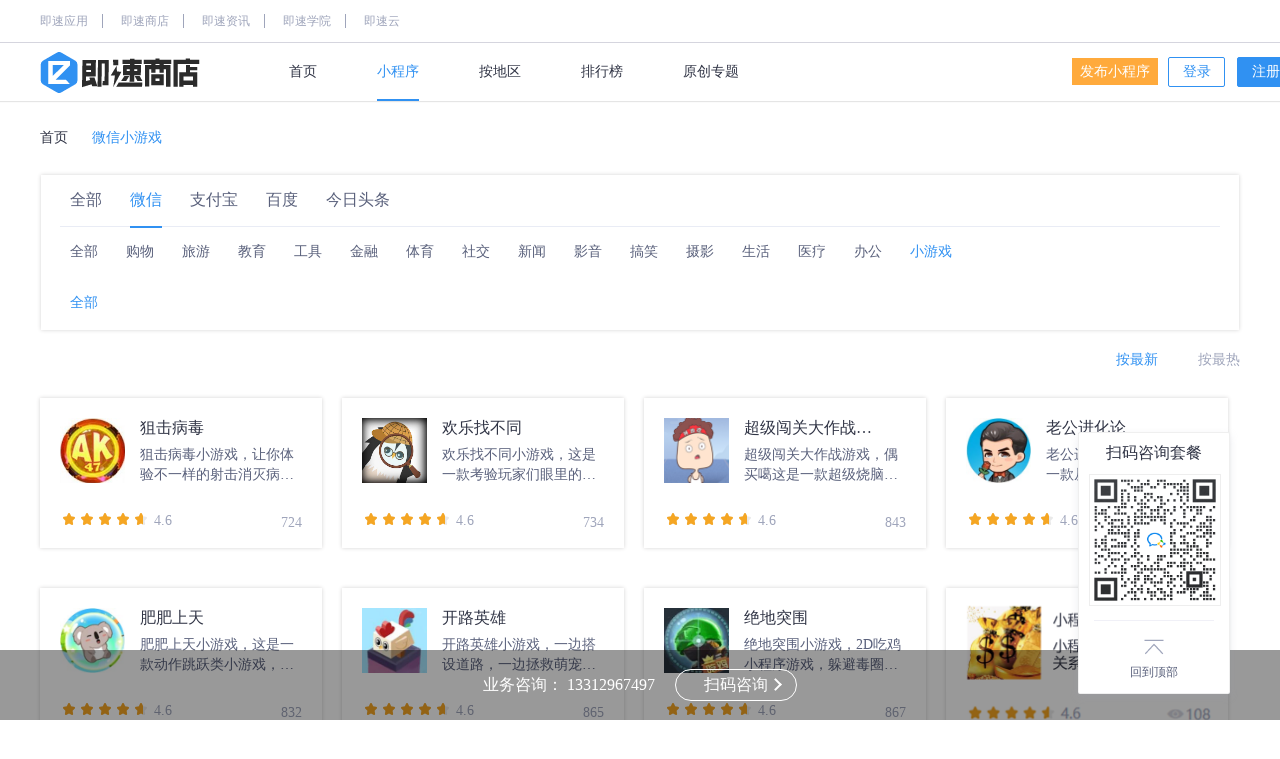

--- FILE ---
content_type: text/html; charset=UTF-8
request_url: http://shop.jisuapp.cn/game/index4.html
body_size: 16954
content:
<!DOCTYPE html>
<html>
<head>
  <title>小游戏小程序-全部小程序二维码大全-即速商店 - 第4页</title>
  <meta name="description" content="即速商店小游戏小程序频道，提供全新、热门、实用的小游戏类小程序，提供全部小程序信息及二维码。"/>
  <meta name="keywords" content="小游戏小程序, 小游戏小程序商店, 小游戏小程序平台, 小游戏小程序应用, 小游戏微信小程序应用, 小游戏小程序市场, 小游戏小程序市场, 小游戏小程序应用在哪里？"/>
  <meta name="Robots" contect="all" />
  <meta name="applicable-device" content="pc" />
  <meta http-equiv="Cache-Control" content="no-transform"/>
  <meta http-equiv="Cache-Control" content="no-siteapp"/>
  <meta http-equiv="Content-Type" content="text/html; charset=utf-8"/>
  <meta name="mobile-agent" content="format=xhtml; url=http://m.shop.jisuapp.cn/game/"/>
  <meta name="mobile-agent" content="format=html5; url=http://m.shop.jisuapp.cn/game/"/>
  <meta name="mobile-agent" content="format=wml; url=http://m.shop.jisuapp.cn/game/"/>
  <link rel="alternate" media="only screen and (max-width: 640px)" href="http://m.shop.jisuapp.cn/game/"/>
  <link rel="canonical" href="http://shop.jisuapp.cn/game/" />
  <link rel="stylesheet" type="text/css" href="/matrix_frontend/static/shop/css/iconmoon.css?version=10020">
  <link rel="stylesheet" type="text/css" href="https://cdn.jisuapp.cn/matrix_static/shop/css/app_category.css?version=10020">
  <script src="https://cdn.jisuapp.cn/matrix_static/shop/js/jquery.min.js?version=10020"></script>
  <script>
var _hmt = _hmt || [];
(function() {
  var hm = document.createElement("script");
  hm.src = "https://hm.baidu.com/hm.js?fd633fa34c10f12cb915a4a426032629";
  var s = document.getElementsByTagName("script")[0]; 
  s.parentNode.insertBefore(hm, s);
})();
</script>


<script>
(function(){
    var bp = document.createElement('script');
    var curProtocol = window.location.protocol.split(':')[0];
    if (curProtocol === 'https'){
    bp.src = 'https://zz.bdstatic.com/linksubmit/push.js';
  }
  else{
    bp.src = 'http://push.zhanzhang.baidu.com/push.js';
  }
  var s = document.getElementsByTagName("script")[0];
  s.parentNode.insertBefore(bp, s);
})();
</script>






</head>

<body isCate="1">

  <link rel="stylesheet" href="/matrix_frontend/static/shop/css/iconmoon.css?version=10020"/>
<link rel="stylesheet" href="https://cdn.jisuapp.cn/matrix_static/shop/css/nav.css?version=10020"/>
<script src="https://cdn.jisuapp.cn/matrix_static/common/js/cookie.js?version=10020"></script>
<div class="navigator-area" id="navigator-area">
  <div class="navigator-wrap">
    <div class="nav-matrix">
      <div class="nav-matrix-con">
        <a href="http://www.jisuapp.cn" target="_blank">即速应用</a>
        <a href="http://shop.jisuapp.cn" target="_blank">即速商店</a>
        <a href="http://zixun.jisuapp.cn" target="_blank">即速资讯</a>
        <a href="http://school.jisuapp.cn" target="_blank">即速学院</a>
        <a href="http://open.jisuapp.cn" target="_blank">即速云</a>
      </div>
    </div>
    <div class="navigator">
        <div class="navigator-logo">
            <div class="navigator-shoplogo"></div>
        </div>
        <div class="navigator-menus" id="navigator-menus">
          <div class="menus-wrap">
            <a href="http://shop.jisuapp.cn">首页</a>
            <a href="http://shop.jisuapp.cn/genre/" id="menu-item-cate">小程序</a>
            <a href="http://shop.jisuapp.cn/china/">按地区</a>
            <a href="http://shop.jisuapp.cn/ranking/">排行榜</a>
            <a href="http://shop.jisuapp.cn/pecial/">原创专题</a>
          </div>
        </div>
          <div class="navigator-login-register">
            <a href="/publish/" target="_blank" rel="nofollow">发布小程序</a>
                        <p class="login-span-wrap">
              <a class="nav-login-btn login-btn" href="http://www.jisuapp.cn/index.php?r=login/Ulogin" rel="nofollow">登录</a>
              <a class="nav-register-btn register-btn" href="http://www.jisuapp.cn/index.php?r=login/Ulogin&reg=1" rel="nofollow">注册</a>
            </p>
                    </div>
    </div>
  </div>
</div>
<script src="https://cdn.jisuapp.cn/matrix_static/shop/js/jquery.min.js"></script>
<script src="https://cdn.jisuapp.cn/matrix_static/shop/js/nav.js?version=10020"></script>
  <div class="container">
    <div class="index-area">
      <a href="http://shop.jisuapp.cn" class="index-item first">首页</a><span class="icon-arrow-left"></span><h1 class="index-item active"><a href="http://shop.jisuapp.cn/game/">微信小游戏</a></h1>
    </div>
    <div class="g-nav">
      <div class="category-list">
        <div class="c-wrap">
                    <h2 class=""><a href="http://shop.jisuapp.cn/genre/">全部</a></h2>
                    <h2 class="active"><a href="http://shop.jisuapp.cn/wechat/">微信</a></h2>
                    <h2 class=""><a href="http://shop.jisuapp.cn/alipay/">支付宝</a></h2>
                    <h2 class=""><a href="http://shop.jisuapp.cn/baidu/">百度</a></h2>
                    <h2 class=""><a href="http://shop.jisuapp.cn/toutiao/">今日头条</a></h2>
          
        </div>
                <div class="c-wrap">
                      <h2 class=""><a href="http://shop.jisuapp.cn/wechat/">全部</a></h2>
                      <h2 class=""><a href="http://shop.jisuapp.cn/mall/">购物</a></h2>
                      <h2 class=""><a href="http://shop.jisuapp.cn/tourism/">旅游</a></h2>
                      <h2 class=""><a href="http://shop.jisuapp.cn/education/">教育</a></h2>
                      <h2 class=""><a href="http://shop.jisuapp.cn/tool/">工具</a></h2>
                      <h2 class=""><a href="http://shop.jisuapp.cn/finance/">金融</a></h2>
                      <h2 class=""><a href="http://shop.jisuapp.cn/motion/">体育</a></h2>
                      <h2 class=""><a href="http://shop.jisuapp.cn/entertainment/">社交</a></h2>
                      <h2 class=""><a href="http://shop.jisuapp.cn/infoapp/">新闻</a></h2>
                      <h2 class=""><a href="http://shop.jisuapp.cn/movie/">影音</a></h2>
                      <h2 class=""><a href="http://shop.jisuapp.cn/gaoxiao/">搞笑</a></h2>
                      <h2 class=""><a href="http://shop.jisuapp.cn/photography/">摄影</a></h2>
                      <h2 class=""><a href="http://shop.jisuapp.cn/life/">生活</a></h2>
                      <h2 class=""><a href="http://shop.jisuapp.cn/health/">医疗</a></h2>
                      <h2 class=""><a href="http://shop.jisuapp.cn/commerce/">办公</a></h2>
                      <h2 class="active"><a href="http://shop.jisuapp.cn/game/">小游戏</a></h2>
          
        </div>
                        <div class="c-wrap">
                    <h2 class="active"><a href="http://shop.jisuapp.cn/game/">全部</a></h2>
          
        </div>
              </div>
    </div>
    <div class="sort">
      <ul>
        <li class="active"><a href="/game/" rel="nofollow">按最新</a></li>
        <li class=""><a href="/game/hot/" rel="nofollow">按最热</a></li>
      </ul>
    </div>
    <div class="g-main">
      <ul class="section-cnt">
                        <li><a href="http://shop.jisuapp.cn/program/576331.html" title="狙击病毒" target="_blank">
          <img src="https://img.zhichiwangluo.com/15541927705ca31982b2063.jpg" alt="狙击病毒" />
          <div class="item-txt">
            <p class="item-name">狙击病毒</p>
            <p class="item-description">狙击病毒小游戏，让你体验不一样的射击消灭病毒小游戏。喜欢玩射击类小游戏的玩家们一定不要错过这款小游戏哦，游戏画面流畅没有烦人的广告插入，只要进入小游戏就可以开始体验射击带来的乐趣了，通过不断射击消灭掉落下来的病毒获得金币奖励，同时还要注意病毒的入侵，如果病毒入侵感染到了你的战机那么游戏就直接失败了哦，同时在闯关过程中还有其他玩家的加入，你要消灭它才行，这样你就可以顺利通关了，用获得的金币来升级战机或者是购买厉害的战机吧！<br/>狙击病毒小游戏介绍：<br/>1、没有时间限制没有地点限制就可以玩的狙击病毒小游戏；<br/>2、每天登陆游戏你还可以获得金币奖励，购买更多更厉害的战机；<br/>3、邀请好友加入到游戏中你也可以获得战机奖励哟，不要错过；<br/>4、闯关模式越到后面的关卡难度就越大，喜欢玩射击类游戏的玩家们不要错过。</p>
          </div></a>
          <div class="item-bottom">
            <div class="atar-show-index">
              <p class="score-area" data-value="4.6"></p>
            </div>
            <span class="score-num">4.6</span>
            <div class="view-area"><span class="icon-eye"></span>724</div>
          </div>
        </li>
                                <li><a href="http://shop.jisuapp.cn/program/576330.html" title="欢乐找不同" target="_blank">
          <img src="https://img.zhichiwangluo.com/15541927705ca31982b0510.jpg" alt="欢乐找不同" />
          <div class="item-txt">
            <p class="item-name">欢乐找不同</p>
            <p class="item-description">欢乐找不同小游戏，这是一款考验玩家们眼里的小游戏，两幅画中分别有五处不同的地方，需要你在限定的时间里找到这五个不同点才能顺利进入到下一关哦，每通过一关都可以获得奖励的星星，凑齐15颗星星就可以开启宝箱哦，同时每次开启一关都需要5克能量，当你能量不够的时候可以通过分享游戏获得能量继续玩。这款小游戏用来打发无聊时间是个不错的选择哦，而且还可以考验你的眼力劲怎么样，能不能在最短的时间里找到不同，每一关都有三次出错机会哦，小伙伴们赶紧来体验下吧！<br/>欢乐找不同小游戏介绍：<br/>1、超好玩的找不同小游戏，两张图中有五处不同点需要你在最短的时间里找出来；<br/>2、将游戏分享给好友你还可以获得能量奖励哦，每通过一关就可以获得星星奖励；<br/>3、超多关卡等你来解锁，每一关有三次失误机会，使用放大镜还可以找到一处不同点哦。</p>
          </div></a>
          <div class="item-bottom">
            <div class="atar-show-index">
              <p class="score-area" data-value="4.6"></p>
            </div>
            <span class="score-num">4.6</span>
            <div class="view-area"><span class="icon-eye"></span>734</div>
          </div>
        </li>
                                <li><a href="http://shop.jisuapp.cn/program/576329.html" title="超级闯关大作战游戏" target="_blank">
          <img src="https://img.zhichiwangluo.com/15541927705ca31982ae808.png" alt="超级闯关大作战游戏" />
          <div class="item-txt">
            <p class="item-name">超级闯关大作战游戏</p>
            <p class="item-description">超级闯关大作战游戏，偶买噶这是一款超级烧脑的休闲益智小游戏，超多游戏模式让你来体验，真的有点折磨人哦，反正小编玩到第三关脑袋就有点不够用了，第一关是井盖歪了，要将井盖校正。第二关是水果不统一，只想要同一种水果。第三关是顺序有点乱，从小到大顺序排列起来。哈哈哈到了第三关脑袋瓜就有点乱了，而且每一关都有限定的时间哦，需要在规定的时间里完成才能成功进入到下一关哦，后面的那么多关卡肯定也是非常的变态，这个小游戏还是很好玩的，现在小编还想去虐下自己哈哈哈。<br/>超级闯关大作战游戏介绍：<br/>1、本游戏分为多个模式，玩家必须达到五颗星才可以进入到下一个模式；<br/>2、每个模式有15秒时间，玩家需要在规定时间内达到相应的分数获取相应的星星；<br/>3、每个模式有不同类型的加时间方式以获取更好的体验方式。<br/>超级闯关大作战游戏特点：<br/>一个游戏可以让你感受多个模式，不同关卡的玩法都不同，给你带来不一样的新鲜感，最重要的玩不腻哦，每一关都有指定的闯关时间，只有在这个时间里完成才能进入到下一关哦，小伙伴们还不赶紧来试试。</p>
          </div></a>
          <div class="item-bottom">
            <div class="atar-show-index">
              <p class="score-area" data-value="4.6"></p>
            </div>
            <span class="score-num">4.6</span>
            <div class="view-area"><span class="icon-eye"></span>843</div>
          </div>
        </li>
                                <li><a href="http://shop.jisuapp.cn/program/576328.html" title="老公进化论" target="_blank">
          <img src="https://img.zhichiwangluo.com/15541927705ca31982accdf.jpg" alt="老公进化论" />
          <div class="item-txt">
            <p class="item-name">老公进化论</p>
            <p class="item-description">老公进化论小游戏，这是一款从娃娃合成到老公的放置合成类小游戏。找老公要从娃娃找起，通过不断的合成中找到合适的老公，游戏玩法非常的简单哟，从娃娃开始，不断将同级别的角色继续拖拽合成，到更高级别的角色，再来解锁不同的老公角色，这个游戏中就是要小伙伴们不断合成哦，目前小编才解锁了一位老公，这个老公的名字叫伍亿烦，还有口头禅和身高星座介绍哦，就看你能解锁到多少个老公了。<br/>老公进化论小游戏介绍：<br/>1、放置合成先从娃娃抓起，养一个自己喜欢的老公；<br/>2、游戏玩法非常的新颖哦，不断的升级中解锁更多老公人物；<br/>3、人物角色等级越高获得的收益也就越高哦，你还可以培养老公成明星；<br/>4、喜欢玩放置合成类小游戏的玩家们，这款小游戏就不要错过哟。</p>
          </div></a>
          <div class="item-bottom">
            <div class="atar-show-index">
              <p class="score-area" data-value="4.6"></p>
            </div>
            <span class="score-num">4.6</span>
            <div class="view-area"><span class="icon-eye"></span>652</div>
          </div>
        </li>
                                <li><a href="http://shop.jisuapp.cn/program/576327.html" title="肥肥上天" target="_blank">
          <img src="https://img.zhichiwangluo.com/15541927705ca31982ab1ea.jpg" alt="肥肥上天" />
          <div class="item-txt">
            <p class="item-name">肥肥上天</p>
            <p class="item-description">肥肥上天小游戏，这是一款动作跳跃类小游戏，一只可爱的考拉小朋友想要上天，这时候玩家们需要帮助考拉哦。不断左右移动接住跳板来让它跳更高，左右移动的时候一定要注意不要移动幅度太大了，让考拉掉下去了，如果掉下去了游戏就结束了哦。小编玩了好几遍最高分数才获得400多分，掌握到的诀窍就是小幅度的左右移动，基本上可以点一下屏幕就可以，然后考拉就会向上跳动，小伙伴们喜欢玩这类动作冒险小游戏不要错过哟。<br/>肥肥上天小游戏介绍：<br/>1、超可爱的游戏角色，好听的背景游戏音乐让你在游戏中轻松解压；<br/>2、随时随地就可以感受到动作跳跃类游戏带来的乐趣，左右移动屏幕就可以让考拉跳起来；<br/>3、跳的越高越远获得的分数就越高哦，而且还有超多金币奖励不要错过；<br/>4、将游戏分享给好友一起来玩，看谁跳的更高吧，还能获得超多奖励。</p>
          </div></a>
          <div class="item-bottom">
            <div class="atar-show-index">
              <p class="score-area" data-value="4.6"></p>
            </div>
            <span class="score-num">4.6</span>
            <div class="view-area"><span class="icon-eye"></span>832</div>
          </div>
        </li>
                                <li><a href="http://shop.jisuapp.cn/program/576326.html" title="开路英雄" target="_blank">
          <img src="https://img.zhichiwangluo.com/15541927705ca31982a52ef.jpg" alt="开路英雄" />
          <div class="item-txt">
            <p class="item-name">开路英雄</p>
            <p class="item-description">开路英雄小游戏，一边搭设道路，一边拯救萌宠，全新搭木板微信小游戏等你来体验。玩法很简单哟，按住屏幕公路变长，松开屏幕公路落下，如果你在搭公路中道路太长了，这时候就会掉落悬崖，可以使用一个缩路炸弹来调整道路长度哦。不过使用这个道具之前需要你将小游戏分享给好友或者是分享到群里才能使用哦，这个小游戏还是需要一定的预判能力哦，越到后面难度就越大，还有不断移动的山顶，这时候一定要看准了再落下道路。<br/>开路英雄小游戏玩法介绍：<br/>1、如何过关：道路末端恰好落在山顶中间有额外得分；<br/>2、游戏结束：道路过长或过短，人物会摔下游戏结束；<br/>3、碎裂山峰：道路末端需要在碎裂山峰的中间才可以过关。<br/>开路英雄小游戏特点：<br/>随时随地就可以玩的小游戏，不需要辅助的操作，只要看准了将道路落到山顶上就可以过关，不同的路段还可以解锁通行的宠物哦，还可以开宝箱获得更多道具使用，喜欢玩这类小游戏的玩家们不要错过哦。</p>
          </div></a>
          <div class="item-bottom">
            <div class="atar-show-index">
              <p class="score-area" data-value="4.6"></p>
            </div>
            <span class="score-num">4.6</span>
            <div class="view-area"><span class="icon-eye"></span>865</div>
          </div>
        </li>
                                <li><a href="http://shop.jisuapp.cn/program/576325.html" title="绝地突围" target="_blank">
          <img src="https://img.zhichiwangluo.com/15541927705ca31982a377c.jpg" alt="绝地突围" />
          <div class="item-txt">
            <p class="item-name">绝地突围</p>
            <p class="item-description">绝地突围小游戏，2D吃鸡小程序游戏，躲避毒圈，击败敌人，你就是下一个吃鸡王者。喜欢玩吃鸡游戏的小伙伴们不要错过哦，玩法超新颖在2D模式中感受不一样的吃鸡乐趣，你还可以和好友一起组队吃鸡，也可以自己单人组队哦，左边控制方向，右边控制射击，玩法简单最重要的游戏中很容易搜寻到各种四倍镜、六倍镜还有AKM、M416等你来使用，看到敌人直接射击就行了，每天登陆游戏还可以获得奖励完成任务还可以获得更多奖励，小伙伴们不要错过哦。<br/>绝地突围小游戏机械介绍：<br/>排位军械：<br/>1、在排位军械中，普通武器（未带有名字前缀）会自动解锁，高级武器（名字带有前缀）需要消耗相应材料解锁；<br/>2、所有已解锁武器可以设置为“已装备”状态，在战场中玩家在拾取到武器只能设置一个外观。<br/>血战军械：<br/>1、在血战军械中，武器、时装、配件都增加了一部分战斗属性（在血战模式中生效的），同时玩家还可以通过强化进一步升级这些战斗属性，使角色在血战模式中更加强大；<br/>2、在血战军械中，武器、时装和配件都可以消耗相应材料指定解锁；<br/>3、玩家可以设置任意2把武器作为出生武器，在血战模式中出生或复活时将角色自动装备这2把武器；<br/>4、在血战模式中，玩家拾取到的任何武器，时装或配件，都将根据自己在血战军械中的队友强化等级赋予属性。</p>
          </div></a>
          <div class="item-bottom">
            <div class="atar-show-index">
              <p class="score-area" data-value="4.6"></p>
            </div>
            <span class="score-num">4.6</span>
            <div class="view-area"><span class="icon-eye"></span>867</div>
          </div>
        </li>
                                <li class="ad-category" data-ad="7"><a href="http://www.jisuapp.cn" target="_blank"><img src="https://img.zhichiwangluo.com/zcimgdir/album/file_5c45933eaa1bc.png" /></a></li>
                                <li><a href="http://shop.jisuapp.cn/program/576324.html" title="格斗学院" target="_blank">
          <img src="https://img.zhichiwangluo.com/15541927705ca31982a1c7d.jpg" alt="格斗学院" />
          <div class="item-txt">
            <p class="item-name">格斗学院</p>
            <p class="item-description">格斗学院小游戏，这是一款非常好玩的动作冒险类小游戏，精心筹划开发一百多天的格斗学院，应广大粉丝的热烈期待，终于和大家见面了，实时互动，真人匹配，一投一举之间体验到丰富的乐趣。游戏分为好友模式和匹配模式，这两种模式会带给你不一样的游戏体验，不过即速商店小编比较喜欢玩匹配模式哦，在这个模式中自由匹配到真实玩家进行对战，通过滑动屏幕来控制人物射击对方头部，射中头部就会让对方人物掉下去，一共有五局，赢了三局就获得胜利，整个游戏非常的简单，调整合适的角度就可以轻松命中对方哦。<br/>格斗学院小游戏介绍：<br/>1、随时随地就可以自由匹配玩家来进行对战，看谁射击的角度更准；<br/>2、你也可以邀请好友来pk，乐趣更多哦，随时随地就可以进行互动交流；<br/>3、超多好玩有趣的模式还等待着你来解锁，喜欢玩这类游戏的小伙伴们不要错过。</p>
          </div></a>
          <div class="item-bottom">
            <div class="atar-show-index">
              <p class="score-area" data-value="4.6"></p>
            </div>
            <span class="score-num">4.6</span>
            <div class="view-area"><span class="icon-eye"></span>725</div>
          </div>
        </li>
                                <li><a href="http://shop.jisuapp.cn/program/576323.html" title="坦克大战OL" target="_blank">
          <img src="https://img.zhichiwangluo.com/15541927705ca31982a0182.jpg" alt="坦克大战OL" />
          <div class="item-txt">
            <p class="item-name">坦克大战OL</p>
            <p class="item-description">坦克大战OL小游戏，这是一款还原世界大战的坦克对战射击的小游戏。绝对好玩，超级经典的坦克大战小游戏，玩家被投放至在基地上，可驾驭机架对战其他坦克车，全网联机对战，比赛晋级。超多关卡等你来解锁，玩法非常的简单哦，看到敌机直接射击秒杀，并且还有很敏捷的躲避敌机的射击，不要被敌机给射击到了，当你将所有敌机都消灭后就可以进入到下一关哦，同时游戏中还可以获得各种礼包和限量版的皮肤，喜欢玩射击类小游戏的伙伴们不要错过。<br/>坦克大战OL小游戏介绍：<br/>1、操作坦克不断射击敌方战机，在射击过程中还可以获得奖励；<br/>2、玩法很简单左右控制方向，右边控制射击，让你另个双手都忙起来；<br/>3、解锁更多的关卡，等你来体验不一样的射击乐趣，感受世界大战中的乐趣；<br/>4、每天登陆游戏还可以获得限量皮肤奖励，也可以将游戏分享给好友哦。</p>
          </div></a>
          <div class="item-bottom">
            <div class="atar-show-index">
              <p class="score-area" data-value="4.6"></p>
            </div>
            <span class="score-num">4.6</span>
            <div class="view-area"><span class="icon-eye"></span>855</div>
          </div>
        </li>
                                <li><a href="http://shop.jisuapp.cn/program/576322.html" title="哎呀三国" target="_blank">
          <img src="https://img.zhichiwangluo.com/15541927705ca319829e68a.jpg" alt="哎呀三国" />
          <div class="item-txt">
            <p class="item-name">哎呀三国</p>
            <p class="item-description">哎呀三国小游戏，这是一款模拟经营养成的三国题材放置类小游戏。三国名将反向穿越到现代，为你打工赚钱。游戏画面激萌搞笑，还加入了三国知识问答以及擂台对战等趣味游戏环节。通关不断点击三国人物获得金币收益，还可以用收益来解锁更多的城池，也可以玩诸葛亮问答小游戏，了解各类三国知识点，答对题目就可以获得金币奖励哦，同时还可以晋升你的三国人物。<br/>哎呀三国小游戏介绍：<br/>1、每天上线签到可以获得超多金币奖励，周一1千金币，周二50金币，周三20金币，周四开宝箱，周五100金币等；<br/>2、将游戏分享给微信好友或者是分享到群里面可以免费解锁三国人物，轻松帮你获得更多收益；<br/>3、超简单的放置合成小游戏，随时随地就可以感受三国游戏带来的乐趣，将游戏分享给好友你还可以获得奖励。<br/>诸葛亮答题玩法介绍：<br/>1、每次需要答4道题，答对越多奖励越高；<br/>2、每天有3次答题机会，另外可以分享答题卡包，邀请好友领取，最多可额外获得7次答题机会。</p>
          </div></a>
          <div class="item-bottom">
            <div class="atar-show-index">
              <p class="score-area" data-value="4.6"></p>
            </div>
            <span class="score-num">4.6</span>
            <div class="view-area"><span class="icon-eye"></span>780</div>
          </div>
        </li>
                                <li class="ad-category" data-ad="6"><a href="http://www.jisuapp.cn" target="_blank"><img src="https://img.zhichiwangluo.com/zcimgdir/album/file_5c4593351cb53.png" /></a></li>
                                <li><a href="http://shop.jisuapp.cn/program/576321.html" title="飞车逃亡" target="_blank">
          <img src="https://img.zhichiwangluo.com/15541927705ca319829cb94.jpg" alt="飞车逃亡" />
          <div class="item-txt">
            <p class="item-name">飞车逃亡</p>
            <p class="item-description">飞车逃亡小游戏，这是一款疯狂赛车躲避警车的赛车竞速类小游戏。玩家们需要灵活走位躲避敌方车辆，收集更多金币升级车辆，赛车王者就是你。玩法很简单只需滑动屏幕控制赛车方向，不断躲避敌方车辆获得分数，获得金币解锁更多车辆。每一局中有三次失误机会，当你三次失误机会用完后就游戏失败哦，在游戏中坚持的时间越久，让敌方赛车发生碰撞的机会越多这也获得的分数和金币也就更加多哦。<br/>飞车逃亡小游戏介绍：<br/>1、超简单，超刺激的飞车竞速小游戏，进入小游戏就可以带你体验哦；<br/>2、玩法超级简单用手指滑动屏幕就可以控制赛车前进的方向，灵活的躲避敌方车辆的追赶；<br/>3、还要借机会将敌方汽车给消灭掉哦，这样也就可以更好的获得金币奖励；<br/>4、用获得的金币可以为你的战车进行升级，提高防御能力，提高速度。</p>
          </div></a>
          <div class="item-bottom">
            <div class="atar-show-index">
              <p class="score-area" data-value="4.6"></p>
            </div>
            <span class="score-num">4.6</span>
            <div class="view-area"><span class="icon-eye"></span>875</div>
          </div>
        </li>
                                <li><a href="http://shop.jisuapp.cn/program/576320.html" title="疯狂甜品" target="_blank">
          <img src="https://img.zhichiwangluo.com/15541927705ca319829b0b3.jpg" alt="疯狂甜品" />
          <div class="item-txt">
            <p class="item-name">疯狂甜品</p>
            <p class="item-description">喜欢吃蛋糕吗？喜欢吃甜品吗？这款小游戏你一定要玩哦，这是一款通过经营甜品小店来合成各种好吃的甜品小游戏，玩家在游戏中要经营自己的甜品小店，合成出更佳美味可口的甜品，最终达成甜品大师的等级与心愿。<br/>疯狂甜品小游戏特点：<br/>1、甜美系的游戏画风，超简单的游戏玩法；<br/>2、购买不同等级的蛋糕进行合成为更高级的蛋糕；<br/>3、不断将合成的蛋糕放到货架中赚取更多的金币；<br/>4、每天上线游戏做任务领取金币和钻石可以完成心愿。<br/>疯狂甜品小游戏玩法介绍：<br/>1、如何合成：两个相同的蛋糕拖动到一起即可合成更高级的蛋糕；<br/>2、如何赚钱：把蛋糕拖动到货架上，一定时间后会自动出售给顾客赚取金币；<br/>3、餐桌满了怎么办：把低级蛋糕回收按钮就可以腾出空间，同时获得金币。</p>
          </div></a>
          <div class="item-bottom">
            <div class="atar-show-index">
              <p class="score-area" data-value="4.6"></p>
            </div>
            <span class="score-num">4.6</span>
            <div class="view-area"><span class="icon-eye"></span>732</div>
          </div>
        </li>
                                <li><a href="http://shop.jisuapp.cn/program/576319.html" title="绝地碰碰车" target="_blank">
          <img src="https://img.zhichiwangluo.com/15541927705ca319829967e.jpg" alt="绝地碰碰车" />
          <div class="item-txt">
            <p class="item-name">绝地碰碰车</p>
            <p class="item-description">绝地碰碰车小游戏，这是一款多人在线进行碰碰车对战的角色小游戏。看你能够否在擂台赛战到最后，赢得最终的总冠军胜利！你一定想象不到这款小游戏的玩法有多简单，打开小游戏你就可以领取到自己的碰碰车，然后就可以匹配玩家来开始玩了哦。<br/>绝地碰碰车小游戏特点：<br/>1、每一局开始都能匹配到10个玩家；<br/>2、不同的碰碰车皮肤拥有不同的技能特效；<br/>3、玩家需要用手指来控制碰碰车进行进攻和躲避其他玩家的进攻；<br/>4、将对手的碰碰车怼到边缘坠入海底你就成功击杀一名玩家；<br/>5、击杀的人数越多你获得的奖励就越多哦。<br/>绝地碰碰车小游戏活动：<br/>1、每天登陆游戏可以领取任务，完成任务可以活动金币；<br/>2、邀请好友玩这款小游戏可以帮助你解锁更多碰碰车皮肤；<br/>3、自由匹配玩家感受不一样的乐趣，说不定你就能成为冠军。</p>
          </div></a>
          <div class="item-bottom">
            <div class="atar-show-index">
              <p class="score-area" data-value="4.6"></p>
            </div>
            <span class="score-num">4.6</span>
            <div class="view-area"><span class="icon-eye"></span>768</div>
          </div>
        </li>
                                <li><a href="http://shop.jisuapp.cn/program/576318.html" title="富豪庄园" target="_blank">
          <img src="https://img.zhichiwangluo.com/15541927705ca3198297b30.jpg" alt="富豪庄园" />
          <div class="item-txt">
            <p class="item-name">富豪庄园</p>
            <p class="item-description">富豪庄园小游戏，这是一款超可爱超萌系的明星农场种植小游戏。你能经营出世界上盈利最高的农场吗？你想当一个大地主吗？这款小游戏你怎么可以错过，超新颖的玩法，种植出收益最高的蔬菜，还可以到好友家中去偷菜哦，边种菜偷菜还可以领取到现金红包，是不是非常的刺激。<br/>富豪庄园小游戏特点：<br/>1、开启第一块土地，种下一个蔬菜，使用钻石可以加速蔬菜的成熟；<br/>2、成熟后直接使用镰刀进行收割，通过收获的蔬菜来完成订单获得更多金币；<br/>3、你也可以到好友家中去偷菜，说不定还能偷到现金红包哦；<br/>4、将游戏分享给好友，就可以直接将红包里的钱进行提现了，超有意思。<br/>富豪庄园小游戏玩法特点：<br/>1、分享游戏到第一个微信群可以获得0.3元红包；<br/>2、好友等级达到13级即可获得4元现金红包；<br/>3、每邀请一名好友赚5元钱，好友达到6级既可以领取1元红包。</p>
          </div></a>
          <div class="item-bottom">
            <div class="atar-show-index">
              <p class="score-area" data-value="4.6"></p>
            </div>
            <span class="score-num">4.6</span>
            <div class="view-area"><span class="icon-eye"></span>1111</div>
          </div>
        </li>
                                <li><a href="http://shop.jisuapp.cn/program/576317.html" title="开心三连消" target="_blank">
          <img src="https://img.zhichiwangluo.com/15541927705ca31982960ae.jpg" alt="开心三连消" />
          <div class="item-txt">
            <p class="item-name">开心三连消</p>
            <p class="item-description">开心三连消小游戏，这是一款超人气的三连消除休闲类微信小游戏。宇宙超级无敌人气三连消游戏开心三连消。轻松滑动手指即可操作，玩法简单易上手，清新可爱的清新画面，Q萌可爱的甜品，老少皆宜的休闲消除小游戏。带给你不一样的消除乐趣哦，当你通过的关卡越多，到后面的难度就越大了挑战性更强。<br/>开心三连消小游戏特点：<br/>1、超甜美的游戏画面，以各种美食为消除对象；<br/>2、只要将三个以上相同的美食进行相连就可以消除；<br/>3、通过每一关需要消除的目标不同来进行完成闯关；<br/>4、每一关通过后还可以获得金币奖励。<br/>开心三连消小游戏玩法介绍：<br/>1、第一天登陆游戏可以获得金币；<br/>2、第二天登陆可以获得各种道具；<br/>3、第三天、第四天登陆可以获得金币；<br/>4、第五天可以获得各种道具，让你在游戏中轻松消除。</p>
          </div></a>
          <div class="item-bottom">
            <div class="atar-show-index">
              <p class="score-area" data-value="4.6"></p>
            </div>
            <span class="score-num">4.6</span>
            <div class="view-area"><span class="icon-eye"></span>783</div>
          </div>
        </li>
                                <li><a href="http://shop.jisuapp.cn/program/576316.html" title="同城游斗地主" target="_blank">
          <img src="https://img.zhichiwangluo.com/15541927705ca319829445a.jpg" alt="同城游斗地主" />
          <div class="item-txt">
            <p class="item-name">同城游斗地主</p>
            <p class="item-description">同城游斗地主小游戏，斗地主是如今是风靡全国的扑克牌游戏，同城游也重磅推出此款游戏，目前已是万人同时在线。该游戏由三个玩家进行，用一副牌(含大小王，共54张)。其中地主为一方，多取三张牌，其余两家为另一方，双方对战，第一个出完牌的一方获胜。<br/>同城游斗地主小游戏规则：<br/>1、发牌：一副牌54张，每人分17张，留3张作为底牌，叫牌后底牌加到地主手中。<br/>2、叫牌：发牌完毕后，由系统随机指定一玩家开始按出牌顺序轮流叫牌，每人只能叫一次，叫牌可叫“1分”、“2分”、“3分”或“不叫”，所叫的分数为“叫牌的底分”，底分越高赢的越多，输的也越多。<br/>3、叫完牌后，叫的分数最大的为地主，如果都选择不叫牌，则系统会自动让第一个指定的玩家叫1分。<br/>4、出牌：首先将三张底牌交给地主，底牌需向各玩家亮明。由地主开始出牌，然后按逆时针顺序依次出牌，轮到玩家跟牌时，玩家可按“不出”按钮表示不跟或选择一手牌点“出牌”按钮。<br/>5、直至某一方把牌出完就结束此局。</p>
          </div></a>
          <div class="item-bottom">
            <div class="atar-show-index">
              <p class="score-area" data-value="4.6"></p>
            </div>
            <span class="score-num">4.6</span>
            <div class="view-area"><span class="icon-eye"></span>771</div>
          </div>
        </li>
                                <li><a href="http://shop.jisuapp.cn/program/576315.html" title="我才是最胖的" target="_blank">
          <img src="https://img.zhichiwangluo.com/15541927705ca3198290fa6.jpg" alt="我才是最胖的" />
          <div class="item-txt">
            <p class="item-name">我才是最胖的</p>
            <p class="item-description">我才是最胖的小游戏，想要成为一个合格的吃货就不要错过，这是一场吃货之间的大乱斗小游戏。各种各样的美食在你眼前，你要以最快的速度去抢到，鸡腿、蛋糕、汉堡等，每一局都会自动匹配到6个玩家一起和你进行乱斗，就看谁吃的食物更多哦。<br/>我才是最胖的小游戏特点：<br/>1、不管你是不是吃货玩这个游戏就对了，百万真实玩家一起和你抢食物，成为最终吃货；<br/>2、你还可以创建房间邀请好友加入到游戏中来，pk谁吃的食物最多，吃到的体重最重；<br/>3、使用左手来控制移动的方向，右手来蓄力撞击其他玩家捡掉落的食物。<br/>七日签到活动：<br/>第一天100金币、第二天100金币、第三天100金币、第四天200金币、第五天200金币、第六天200金币、第七天一只烤鸡。<br/>我才是最胖的小游戏玩法：<br/>这款游戏的玩法非常的简单，属于横屏游戏所以需要你的双手来操控，左手控制摇杆来改变角色的方向，右边长按可以蓄力撞击其他玩家让它捡到的食物都变成你的，每一局游戏时间在2分钟左右哦，时间结束看谁的体重最重就是冠军了，获得的金币可以用来购买任务角色，不要错过哦。</p>
          </div></a>
          <div class="item-bottom">
            <div class="atar-show-index">
              <p class="score-area" data-value="4.6"></p>
            </div>
            <span class="score-num">4.6</span>
            <div class="view-area"><span class="icon-eye"></span>707</div>
          </div>
        </li>
                
      </ul>
          </div>
  </div>
    <div class="see-more">
    <div id="list-page" total_page="527" current_page="4" class="tpl-pagination">
            <a href="http://shop.jisuapp.cn/game/index3.html" idx="3">上一页</a>
                    <a href="http://shop.jisuapp.cn/game/" idx="1" class="">1</a>
                                    <a href="http://shop.jisuapp.cn/game/index2.html" idx="2" class="">2</a>
                    <a href="http://shop.jisuapp.cn/game/index3.html" idx="3" class="">3</a>
                    <a href="http://shop.jisuapp.cn/game/index4.html" idx="4" class="active">4</a>
                    <a href="http://shop.jisuapp.cn/game/index5.html" idx="5" class="">5</a>
                    <a href="http://shop.jisuapp.cn/game/index6.html" idx="6" class="">6</a>
          
              <span>...</span>      <a href="http://shop.jisuapp.cn/game/index527.html" class="">527</a>
                  <a href="http://shop.jisuapp.cn/game/index5.html" idx="5">下一页</a>
          </div>
  </div>
    <link rel="stylesheet" href="https://cdn.jisuapp.cn/matrix_static/shop/css/ad4.css?version=10020" />
<a class="ad-package" data-ad="26" href="http://www.jisuapp.cn" target="_blank"><img src="https://img.zhichiwangluo.com/zcimgdir/album/file_5dc284ec57849.png" /></a>
  <link rel="stylesheet" href="https://cdn.jisuapp.cn/matrix_static/shop/css/right.css?version=10020" />
<div class="right-area">
  <a href="/publish/" target="_blank" rel="nofollow">
    <i class="icon-edit icon-right"></i>
    <span>免费发布</span>
  </a>
  <a href="javascript:;" id="weixin-show" rel="nofollow">
    <i class="icon-qrcode icon-right"></i>
    <span>官方微信</span>
  </a>
  <a href="javascript:;" onclick="goWindowTop()" rel="nofollow">
    <i class="icon-go-top icon-right"></i>
    <span>回到顶部</span>
  </a>
  <div class="weixin-qrcode" id="weixin-qrcode">
    <img src="http://shop.jisuapp.cn/static/shop/images/shop-qrcode.png" alt="官方微信二维码" />
  </div>
</div>
<script src="https://cdn.jisuapp.cn/matrix_static/shop/js/right.js?version=10020"></script>


  <link rel="stylesheet" href="https://cdn.jisuapp.cn/matrix_static/shop/css/footer.css?version=10020" />
<div class="footer-area">
  <div class="footer-content">
    <div class="footer-nav">
      <a href="http://shop.jisuapp.cn/genre/" target="_blank">小程序</a>
      <span class="center-line"></span>
      <a href="http://shop.jisuapp.cn/wechat/" target="_blank">微信小程序</a>
      <span class="center-line"></span>
      <a href="http://shop.jisuapp.cn/baidu/" target="_blank">百度小程序</a>
      <span class="center-line"></span>
      <a href="http://shop.jisuapp.cn/alipay/" target="_blank">支付宝小程序</a>
      <span class="center-line"></span>
      <a href="http://shop.jisuapp.cn/toutiao/" target="_blank">今日头条小程序</a>
      <span class="center-line"></span>
      <a href="http://shop.jisuapp.cn" target="_blank">小程序商店</a>
      <span class="center-line"></span>
      <a href="/publish/" target="_blank" rel="nofollow">发布小程序</a>
      <span class="center-line"></span>
      <a class="exclusive-service">联系我们</a>
      <span class="center-line"></span>
      <a href="http://shop.jisuapp.cn/sitemap.xml" target="_blank">网站地图</a>
    </div>
        <div class="company-state">
      <span>深圳市咫尺网络科技开发有限公司&copy;2018</span>&ensp;<a href="http://www.miitbeian.gov.cn" target="_blank" rel="nofollow">粤ICP16110707号-4</a><img src="../../static/shop/images/ebsgovicon.png" class="ebsgovicon" alt="工商网监电子标识"/>
    </div>
  </div>
</div>
<!-- 微信专属客服弹窗 -->
<!-- 避免多次引用 -->
<style>
    .body-fixed {
        overflow: hidden;
        height: 100%;
    }

    .exclusive-customer-overlay {
        position: fixed;
        top: 0;
        right: 0;
        bottom: 0;
        left: 0;
        background-color: rgba(0, 0, 0, .5);
        z-index: 999999;
        display: none;
    }

    .exclusive-customer-wrap {
        width: 240px;
        position: absolute;
        left: 50%;
        top: 50%;
        margin-left: -120px;
        margin-top: -260px;
    }

    .exclusive-customer-wrap img {
        width: 240px;
        height: 240px;
        display: block;
    }

    .exclusive-customer-wrap p {
        background-color: #E4E7EC;
        height: 24px;
        top: 240px;
        width: 100%;
        text-align: center;
        line-height: 24px;
        font-size: 14px;
        color: #303445;
        box-sizing: content-box;
        padding: 0 0 10px 0;
    }
    .exclusive-customer-wrap p:first-of-type{
        padding: 10px 0 0 0;
    }
    .exclusive-customer-wrap .exclusive-customer-close {
        width: 28px;
        height: 28px;
        border: 1px solid #FFF;
        border-radius: 50%;
        color: #FFF;
        text-align: center;
        line-height: 28px;
        position: absolute;
        bottom: -50px;
        left: 50%;
        margin-left: -14px;
        cursor: pointer;
    }
    .exclusive-content{
        border-radius: 10px;
        overflow: hidden;
    }
</style>
<!-- 微信专属客服弹窗 -->
<div class="exclusive-customer-overlay" id="customer-overlay">
    <div class="exclusive-customer-wrap">
        <div class="exclusive-content">
            <img src="http://cdn.jisuapp.cn/zhichi_frontend/static/official/ji_su/images/wx-service.png" />
            <p>扫码添加专属客服即可随时咨询</p>
            <p>还可领取小程序推广攻略</p>
        </div>
        <div class="exclusive-customer-close">✕</div>
    </div>
</div>
<script type="text/javascript">
    function WxService() {
        this.oWx = null;
        this.oBody = null;
        this.oOverlay = null;
        this.oCustomerClose = null;
    }

    // 点击"专属客服"
    WxService.prototype.oWxClick = function () {
        oBody.classList.add('body-fixed');
        oOverlay.style.display = 'block';
        $.ajax({
            url: '/index.php?r=pc/Index/AddExclusiveCustomerRecord',
            type: 'get',
            data: {},
            dataType: 'json',
            success: function (data) {
            },
            error: function (data) {
            }
        })
    }

    // 点击弹窗下面的关闭圈圈
    WxService.prototype.oCustomerCloseClick = function () {
        oBody.classList.remove('body-fixed');
        oOverlay.style.display = 'none';
    }

    WxService.prototype.init = function () {
        var _this = this;
        oBody = document.querySelector('body');
        oOverlay = document.querySelector('.exclusive-customer-overlay');
        oCustomerClose = document.querySelector('.exclusive-customer-close');
        $(document).on('click', '.exclusive-service', function () {
            _this.oWxClick();
        })
        oCustomerClose.onclick = this.oCustomerCloseClick;
    }

    var wxService = new WxService();
    wxService.init();
</script>

  <script>
  (function(){
    var src = (document.location.protocol == "http:") ? "http://js.passport.qihucdn.com/11.0.1.js?b91bf3e03e63c54dfb96aee288343ef9":"https://jspassport.ssl.qhimg.com/11.0.1.js?b91bf3e03e63c54dfb96aee288343ef9";
    document.write('<script src="' + src + '" id="sozz"><\/script>');
  })();
  </script>
  <script src="https://cdn.jisuapp.cn/matrix_static/shop/js/app_category.js?version=10020"></script>
  <script src="https://cdn.jisuapp.cn/matrix_static/shop/js/ad_rate.js?version=10020"></script>
</body>
<!-- 立即咨询弹窗 -->
<style>
    .body-fixed {
        overflow: hidden;
        height: 100%;
    }

    .consultation-hotline-dialog {
        position: fixed;
        top: 0;
        right: 0;
        bottom: 0;
        left: 0;
        background-color: rgba(0, 0, 0, .5);
        z-index: 999999;
        display: none;
    }

    .dialog-wrap {
        width: 460px;
        height: 260px;
        background: rgba(255,255,255,1);
        position: absolute;
        left: 50%;
        top: 50%;
        transform: translate(-50%, -50%);
        background-image: url("https://cdn.jisuapp.cn/matrix_static/consultation/images/background.png");
        background-repeat: no-repeat;
        background-size: auto 121px;
        background-position: bottom;
        border-radius: 10px;
    }
    .dialog-content {
        display: flex;
        justify-content: space-around;
        padding: 28px 49px;
    }
    .dialog-content-left {
        display: flex;
        flex-direction: column;
        /* justify-content: space-between; */
        /* padding: 15px 0; */
    }
    .dialog-content-left-img {
        background-image: url(http://cdn.jisuapp.cn/zhichi_frontend/static/official/ji_su/images/nav/jisu_nav_logo.svg);
        background-repeat: no-repeat;
        background-size: auto 32px;
        background-position: center center;
        position: relative;
        overflow: hidden;
        cursor: pointer;
        width: 111px;
        height: 36px;
        margin-top: 5px;
    }
    .hotline-title {
        width:200px;
        height:34px;
        /* background:linear-gradient(270deg,rgba(59,151,255,0) 0%,rgba(10,110,255,1) 100%); */
        display: flex;
        align-items: center;
        margin-top: 52px;
    }
    .hotline-title-img {
        padding: 0 6px;
        display: flex;
    }
    .hotline-title img {
        width: 15px;
        height: 15px;
    }
    .hotline-content p {
        font-size: 23px;
        font-family: PingFangSC-Semibold,PingFang SC;
        font-weight: bold;
        color: rgba(48,52,69,1);
        margin-bottom: 14px;
        margin-top: 3px;
    }
    .hotline-title span {
        font-size: 16px;
        font-family: PingFangSC-Medium,PingFang SC;
        font-weight: 500;
        color:rgba(48,52,69,1);
        line-height: 41px;
    }
    .dialog-content-right-introduce {
        width: 152px;
        height: 52px;
        background: linear-gradient(156deg,rgba(59,151,255,1) 0%,rgba(10,110,255,1) 100%);
        box-shadow: 0px 2px 10px 0px rgba(21,19,74,0.27);
        border-radius: 0px 0px 10px 10px;
    }
    .dialog-content-right-introduce p {
        width: 152px;
        height: 38px;
        font-size: 12px;
        font-family: PingFangSC-Regular,PingFang SC;
        font-weight: 400;
        color: rgba(255,255,255,1);
        line-height: 21px;
        text-shadow: 0px 2px 10px rgba(21,19,74,0.27);
        padding: 7px 0px;
        text-align: center;
        margin: auto;
    }
    .dialog-content-right img {
        width: 152px;
        height: 152px;
        background: rgba(255,255,255,1);
        box-shadow: 0px 1px 5px 0px rgba(21,19,74,0.27);
        border-radius: 10px 10px 0 0;
    }
    .dialog-close {
        width: 13px;
        height: 13px;
        position: absolute;
        color: #9FA5BB;
        right: 20px;
        top: 10px;
        cursor: pointer;
        font-size: 20px;
    }
</style>
<div class="consultation-hotline-dialog">
    <div class="dialog-wrap">
        <div class="dialog-content">
            <div class="dialog-content-left">
                <div class="dialog-content-left-img"></div>
                <div class="hotline-content">
                    <div class="hotline-title">
                        <span>咨询热线</span>
                        <div class="hotline-title-img"><img src="https://cdn.jisuapp.cn/matrix_static/consultation/images/consultation_hotline.png" alt=""></div>
                    </div>
                    <p>13312967497</p>
                </div>
            </div>
            <div class="dialog-content-right">
                <img src="https://cdn.jisuapp.cn/matrix_static/consultation/images/qrcode_xf.png" class="consultation_qrcode" alt="">
                <div class="dialog-content-right-introduce">
                    <p>扫码添加业务即可随时咨询 还可领取小程序推广攻略</p>
                </div>
            </div>
            <div class="dialog-close">✕</div>
        </div>
    </div>
</div>
<script type="text/javascript">
    $('.consult_immediately').click(function() {
        $('.consultation-hotline-dialog').show();
    })
    $('.dialog-close').click(function() {
        $('.consultation-hotline-dialog').hide();
    })
    // 其他的客服码已失效，只有即速学院的还在用
    // // 不同的落地页不同的咨询二维码
    // $('.consultation_qrcode')[0].src = [
    //     'https://wework.qpic.cn/wwpic/923776_e3_0ukutROKl-4f_1593769606/0', // 即速商店
    //     'https://wework.qpic.cn/wwpic/903376_yCR0m56FR_C9weL_1593772155/0', // 即速问答
    //     'https://wework.qpic.cn/wwpic/222657_acIl7SuBRa2h3tG_1602229636/0', // 即速资讯
    //     'https://cdn.jisuapp.cn/matrix_static/consultation/images/qrcode_xf.png',                    // 即速学院
    // ][[
    //     'http://shop.jisuapp.cn', // 即速商店
    //     'http://ask.jisuapp.cn', // 即速问答
    //     'http://zixun.jisuapp.cn', // 即速资讯
    //     'http://school.jisuapp.cn', // 即速学院
    // ].indexOf(window.location.origin)];
</script>
<!-- 业务咨询底部 -->
<style>
    .consultation-bottom {
        width: 100%;
        height: 70px;
        background: rgba(0, 0, 0, 0.4);
        position: fixed;
        bottom: 0;
        z-index: 999999;
    }
    .consultation-bottom-content {
        display: flex;
        justify-content: center;
        height: 100%;
        align-items: center;
        font-size: 16px;
    }
    .bottom-content-button {
        width: 120px;
        text-align: center;
        line-height: 30px;
        height: 30px;
        color: #fff;
        border: 1px solid #fff;
        border-radius: 20px;
        cursor: pointer;
        margin-left: 20px;
    }
    .bottom-content-phone {
        color: #fff;
    }
    .bottom-content-button-arrow {
        position: relative;
        font-family: Arial,'微软雅黑','Microsoft Yahei';
    }
    .bottom-content-button-arrow::after{
        content: "";
        position: absolute;
        top: 4px;
        right: -12px;
        width: 7px;
        height: 7px;
        border-top: 2px solid #fff;
        border-right: 2px solid #fff;
        transform: rotate(45deg);
    }
</style>
<div class="consultation-bottom">
    <!-- 13312967497 -->
    <div class="consultation-bottom-content">
        <div class="bottom-content-phone">
            <span>业务咨询：</span>
            <span>13312967497</span>
        </div>
        <div class="bottom-content-button">
            <span class="bottom-content-button-arrow">
                扫码咨询
            </span>
        </div>
    </div>
</div>
<script type="text/javascript">
    $('.bottom-content-button').click(function() {
        $('.consultation-hotline-dialog').show();
    })
</script>
<!-- 业务咨询右侧弹窗 -->
<style>
    .consultation-right {
         width: 150px;
         height: 260px;
         background: rgba(255,255,255,1);
         /* box-shadow: 0px 2px 8px 0px rgba(0,0,0,0.07); */
         box-shadow: 0px 3px 8px 0px rgba(159,165,187,0.2);
         border-radius: 2px;
         border: 1px solid rgba(224,224,224,.5);
         position: fixed;
         right: 50px;
         top: 60%;
         z-index: 999999;
     }
     .consultation-right-title {
         text-align: center;
         margin: 10px;
     }
     .consultation-right-title img {
         width: 130px;
         height: 130px;
         border: 1px solid #eee;
     }
     .consultation-right-title p {
         margin: 10px 0;
     }
     .backToTopInner {
         width: 120px;
         height: 70px;
         box-sizing: border-box;
         padding-top: 16px;
         position: absolute;
         left: 50%;
         margin-left: -60px;
         border-top: 1px solid rgba(240, 240, 247, 1);
         cursor: pointer;
     }
 
     .backToTopInner div {
         width: 100%;
         text-align: center;
         font-size: 14px;
         font-family: MicrosoftYaHei;
         font-weight: 400;
         color: rgba(89, 96, 123, 1);
     }
 
     .backToTopInner:hover div {
         color: rgba(48, 145, 242, 1);
     }
 
     .toTopHover {
         display: none;
     }
 
     .backToTopInner:hover .toTopHoverNone {
         display: none;
     }
 
     .backToTopInner:hover .toTopHover {
         display: inline-block;
     }
 
     .backToTop-icon {
         width: 100%;
         text-align: center;
         margin-bottom: 3px;
     }
 
     .backToTop-icon img {
         width: 20px;
         height: 20px;
         font-size: 24px;
         color: rgba(159, 165, 187, 0.9);
     }

     .qrcode_img {
         cursor: pointer;
     }
 </style>
 <div class="consultation-right">
     <div class="consultation-right-title">
         <p>扫码咨询套餐</p>
         <div class="qrcode_img"><img class="consultation_qrcode" src="https://cdn.jisuapp.cn/matrix_static/consultation/images/qrcode_xf.png" alt=""></div>
     </div>
     <div class="backToTop">
         <div @click="smoothscroll" class="backToTopInner" id="back-top">
             <div class="backToTop-icon">
                 <img class="toTopHoverNone" src="https://cdn.jisuapp.cn/matrix_static/consultation/images/toTop.svg" alt="">
                 <img class="toTopHover" src="https://cdn.jisuapp.cn/matrix_static/consultation/images/toTopHover.svg" alt="">
             </div>
             <div style="font-size:12px;">回到顶部</div>
         </div>
     </div>
 </div>
 <script type="text/javascript">
    document.getElementById('back-top').onclick = function (){
        $("html,body").animate({scrollTop:0}, 500);
    }
    $('.qrcode_img').click(function() {
        $('.consultation-hotline-dialog').show();
    })
    // 其他的客服码已失效，只有即速学院的还在用
    // 不同的落地页不同的咨询二维码
    // $('.consultation_qrcode')[1].src = [
    //     'https://wework.qpic.cn/wwpic/923776_e3_0ukutROKl-4f_1593769606/0', // 即速商店
    //     'https://wework.qpic.cn/wwpic/903376_yCR0m56FR_C9weL_1593772155/0', // 即速问答
    //     'https://wework.qpic.cn/wwpic/222657_acIl7SuBRa2h3tG_1602229636/0', // 即速资讯
    //     'https://cdn.jisuapp.cn/matrix_static/consultation/images/qrcode_xf.png',                    // 即速学院
    // ][[
    //     `${window.location.protocol}//shop.jisuapp.cn`, // 即速商店
    //     `${window.location.protocol}//ask.jisuapp.cn`, // 即速问答
    //     `${window.location.protocol}//zixun.jisuapp.cn`, // 即速资讯
    //     `${window.location.protocol}//school.jisuapp.cn`, // 即速学院
    // ].indexOf(window.location.origin)];
 </script>

</html>


--- FILE ---
content_type: text/css
request_url: https://cdn.jisuapp.cn/matrix_static/shop/css/app_category.css?version=10020
body_size: 5437
content:
html,
body {
  height: 100%;
  width: 100%;
  background: #f5f7ff;
  margin: 0;
  padding: 0;
}
.clearfix:after { content:'\200B';display: block; clear:both;height:0; }
.clearfix {*zoom:1;}

/* ul清除默认样式 */
ul {
  list-style: none;
  margin: 0;
  padding: 0;
}

.container {
  /* overflow: hidden; */
  margin: 42px auto 50px;
  width: 1200px;
  min-height: 490px;
  position: relative;
}

/* 导航条 */
.index-area {
  height: 35px;
  line-height: 35px;
  padding: 20px 0;
  font-size: 14px;
}
.index-area .index-item {
  display: inline-block;
  padding: 0 12px;
  font-size: 14px;
  font-weight: normal;
  vertical-align: top;
}
.index-area .index-item:first-child {
  padding-left: 0;
}
.index-area > span{
  display: inline-block;
  color: #9FA5BB;
  line-height: 35px;
  vertical-align: top;
}
.index-area .index-item.active,
.index-area .index-item.active a {
  color: #3091F2;
}
/* END */

/* 介绍栏 */
.g-nav {
  width: 1198px;
  margin-left: auto;
  margin-right: auto;
  background: #fff;
  -webkit-box-shadow: 0px 0px 4px #d4d3d3;
  box-shadow: 0px 0px 4px #d4d3d3;
}

.g-nav .c-wrap:nth-of-type(1) {
  border-bottom: 1px solid #E9ECF5;
}

.g-nav .c-wrap {
  width: 1160px;
  height: 51px;
  margin: 0 auto;
  clear: both;
}

.g-nav .c-wrap:after {
  content: '';
  display: block;
  clear: both;
}

.g-nav .c-wrap:nth-of-type(1) h2 {
  font-size: 16px;
  padding-bottom: 15px;
  padding-top: 15px;
  margin-left: 10px;
  margin-right: 18px;
  font-weight: normal;
  float: left;
}

.g-nav .c-wrap:not(:nth-of-type(1)) {
  position: relative;
}

.g-nav .c-wrap:not(:nth-of-type(1)) h2 {
  font-size: 14px;
  font-weight: normal;
  padding-bottom: 15px;
  padding-top: 15px;
  margin-left: 10px;
  margin-right: 18px;
  float: left;
}

.g-nav .c-wrap a {
  color: rgb(89, 96, 123);

}

.g-nav .c-wrap:nth-of-type(1) h2.active {
  border-bottom: 2px solid #3091F2;
}

.g-nav h2.active a {
  color: #3091F2;
}

/* 最新/最热 */
.sort ul{
  float: right;
  display: flex;
  margin-top: 20px;
}
.sort li a {
  width: 43px;
  font-size: 14px;
  color: #9FA5BB;
  line-height: 17px;
}
.sort li:nth-of-type(1){
  padding-right: 20px;
  position: relative
}
.sort li:nth-of-type(1)::after{
  content: '|';
  position: absolute;
  right: 0;
  top: 3px;
  font-size: 1px;
  color: rgba(213,213,222,1);
}
.sort li:nth-of-type(2){
  padding-left: 20px
}
.sort .active a{
  color: #3091F2
}
/* END */
/* 内容栏 */


/* 内容栏上部内容 */
.g-main {
  width: 100%;
  float: left;
  margin-top: 30px;
}

.g-main .section-cnt {
  left: -10px;
  position: relative;
  display: -webkit-box;
  display: -ms-flexbox;
  display: flex;
  -ms-flex-wrap: wrap;
  flex-wrap: wrap;
}

.g-main .section-cnt > li {
  width: 282px;
  height: 150px;
  box-sizing: border-box;
  -webkit-box-shadow: 0px 0px 4px #d4d3d3;
  box-shadow: 0px 0px 4px #d4d3d3;
  -webkit-transition: all .2s linear;
  transition: all .2s linear;
  position: relative;
  margin: 0 10px 40px;
  background: #fff;
}
.g-main .section-cnt > li:nth-child(4n) {
  margin-right: 0;
}

.g-main .section-cnt > li:hover {
  -webkit-box-shadow: 0px 2px 12px rgba(0,0,0,0.15);
  box-shadow: 0px 2px 12px rgba(0,0,0,0.15);
  -webkit-transform: translateY(-10px);
  transform: translateY(-10px);
  z-index: 6;
}

.g-main .section-cnt > li img {
  padding: 20px 10px 20px 20px;
  width: 65px;
  height: 65px;
}

.g-main .section-cnt > li .item-txt {
  padding-top: 20px;
  padding-right: 24px;
  display: inline-block;
  float: right;
  width: 158px;
}

.g-main .section-cnt > li .item-name {
  padding-bottom: 6px;
  width: 130px;
  white-space: nowrap;
  text-overflow: ellipsis;
  overflow: hidden;
}

.g-main .section-cnt > li .item-description {
  display: -webkit-box;
  height: 40px;
  font-size: 14px;
  line-height: 20px;
  -webkit-line-clamp: 2;
  -webkit-box-orient: vertical;
  overflow: hidden;
  text-overflow: ellipsis;
  color: #59607B;
}

.g-main .section-cnt > li .item-bottom {
  padding: 6px 20px 10px;
  font-size: 14px;
  color: #9FA5BB;
}

.g-main .section-cnt > li .score-num {
  display: inline-block;
  vertical-align: bottom;
}

.g-main .section-cnt > li .view-area {
  float: right;
}

.g-main .section-cnt > li .icon-eye {
  font-size: 20px;
  vertical-align: sub;
  color: #D5D5DE;
}

.section-cnt .ad-category {
  padding: 0;
}

.ad-category img {
  width: 100% !important;
  height: 100% !important;
  padding: 0 !important;
}

.atar-show-index {
  background: url("../images/sstark2.png");
  width: 90px;
  height: 12px;
  position: relative;
  display: inline-block;
}
.atar-show-index .score-area {
  background: url("../images/sstars2.png");
  left: 0;
  height: 12px;
  width: 60px;
  display: block;
}
/* 评分 */
.score-area {
  display: inline-block;
  width: 140px;
  margin-bottom: 10px;
}

.score-area .score-num{
  color:#9FA5BB;
  font-size: 12px;
  margin-bottom: 15px;
}
/* end */

.see-more {
  box-sizing: border-box;
  width: 1200px;
  font-size: 12px;
  margin: 0 auto 80px;
  text-align: center;
  padding: 10px;
  color: #59607B;
  border-radius: 1px;
}

/* 内容栏下部内容 */

/* END */

/* 分页 */
.tpl-pagination {
  margin: 0 auto;
  text-align: center;
}

.tpl-pagination a.active,
.tpl-pagination a:hover {
  color: #FFF !important;
  background-color: #0087D1;
}

.tpl-pagination a {
  text-decoration: none;
  text-align: center;
  display: inline-block;
  margin: 0 3px;
  border: 1px solid #DDD;
  padding: 4px 15px;
  font-size: 15px;
  height: 30px;
  line-height: 30px;
  cursor: pointer;
  color: #333;
}
/* END */


--- FILE ---
content_type: text/css
request_url: https://cdn.jisuapp.cn/matrix_static/shop/css/ad4.css?version=10020
body_size: 35
content:
.ad-package {
  width: 100%;
  height: 156px;
  display: block;
}

.ad-package img {
  height: 100%;
  width: 100%;
}

.footer-area {
  margin-top: 0px !important;
}


--- FILE ---
content_type: text/css
request_url: https://cdn.jisuapp.cn/matrix_static/shop/css/right.css?version=10020
body_size: 1076
content:
.right-area {
  position: fixed;
  bottom: 50px;
  right: 50%;
  margin-right: -670px;
  width: 40px;
  background: #fff;
}

.right-area a {
  position: relative;
  display: inline-block;
  width: 40px;
  height: 40px;
  line-height: 40px;
  text-align: center;
  font-size: 20px;
  color: #3091F2;
}

.right-area a span {
  position: absolute;
  left: 0;
  top: 0;
  display: none;
  padding: 4px;
  box-sizing: border-box;
  width: 100%;
  height: 100%;
  font-size: 12px;
  line-height: 16px;
  letter-spacing: 1px;
  text-align: center;
  background: #3091f2;
  color: #fff;
}

.right-area .icon-go-top {
  position: relative;
  top: 3px;
  font-size: 26px;
}

.right-area a:hover span {
  display: block;
}

.right-area .weixin-qrcode {
  position: absolute;
  right: 60px;
  top: 10px;
  display: none;
  width: 100px;
  height: 100px;
  text-align: center;
  background: #fff;
}

.right-area .weixin-qrcode:after {
  position: absolute;
  right: -5px;
  top: 45px;
  width: 10px;
  height: 10px;
  content: "";
  transform: rotate(45deg);
  background: #fff;
}

.right-area .weixin-qrcode img {
  width: 100px;
  height: 100px;
}

--- FILE ---
content_type: text/css
request_url: https://cdn.jisuapp.cn/matrix_static/shop/css/footer.css?version=10020
body_size: 791
content:
.footer-area {
	margin-top: 100px;
	padding: 60px 0;
	/*min-height: 220px;*/
	text-align: center;
	background: rgba(47, 48, 52, 1);
	color: #fff;
	overflow: hidden;
	clear: both;
}
.footer-content {
	margin: 0 auto;
	width: 1200px;
}
.footer-area a{
	color: #fff;
}
.footer-area .footer-nav {
	font-size: 14px;
}
.footer-area a:hover {
	color: #3091f2;
}
.footer-nav .center-line{
	display: inline-block;
	margin: 0 20px;
	width: 2px;
	height: 14px;
	vertical-align: middle;
	background: #565759;
}
.footer-area .friend-link {
	text-align: left;
	font-size: 14px;
	line-height: 20px;
	margin-top: 30px;
}
.footer-area .friend-link a {
	display: inline-block;
	padding: 3px 10px;
	font-size: 12px;
}
.footer-area .company-state {
	margin-top: 30px;
	font-size: 12px;
}
.footer-area .company-state img{
	display: inline-block;
  margin-left: 5px;
  vertical-align: middle;
}


--- FILE ---
content_type: application/javascript
request_url: https://cdn.jisuapp.cn/matrix_static/shop/js/app_category.js?version=10020
body_size: 240
content:
// 星级评分start
$(document).ready(function () {
  var starScoreList = $('div[data-value]').attr('data-value');
  var starClassList = $('.score-area');
  for (var i = 0; i < starClassList.length; i++) {
      var sWidth = (Number(starClassList[i].dataset['value']) / 5).toFixed(2);
      starClassList[i].style['width'] = (90 * sWidth) + 'px';
  }
});
// 星级评分end


--- FILE ---
content_type: application/javascript
request_url: https://cdn.jisuapp.cn/matrix_static/shop/js/ad_rate.js?version=10020
body_size: 405
content:
(function() {
  var adList = document.querySelectorAll('[data-ad]');
  for (var i = 0, len = adList.length; i < len; i++) {
    adList[i].addEventListener('click', function(e) {
      adRate(this.getAttribute('data-ad'));
    })
  }
  /**
   * 统计广告位点击数据
   * @param {*广告ID} adId 
   */
  function adRate(adId) {
    $.ajax({
      url: 'http://shop.jisuapp.cn/shop/statistics/',
      type: 'get',
      dataType: 'json',
      data: {
        id: adId
      },
      success: function(data) {
      }
    })
  }
})();


--- FILE ---
content_type: image/svg+xml
request_url: https://cdn.jisuapp.cn/matrix_static/shop/images/mina-shop-logo.svg
body_size: 4891
content:
<svg id="即速商店_拷贝_3" data-name="即速商店 拷贝 3" xmlns="http://www.w3.org/2000/svg" width="2300" height="591" viewBox="0 0 2300 591">
  <metadata><?xpacket begin="﻿" id="W5M0MpCehiHzreSzNTczkc9d"?>
<x:xmpmeta xmlns:x="adobe:ns:meta/" x:xmptk="Adobe XMP Core 5.6-c138 79.159824, 2016/09/14-01:09:01        ">
   <rdf:RDF xmlns:rdf="http://www.w3.org/1999/02/22-rdf-syntax-ns#">
      <rdf:Description rdf:about=""/>
   </rdf:RDF>
</x:xmpmeta>
                                                                                                    
                                                                                                    
                                                                                                    
                                                                                                    
                                                                                                    
                                                                                                    
                                                                                                    
                                                                                                    
                                                                                                    
                                                                                                    
                                                                                                    
                                                                                                    
                                                                                                    
                                                                                                    
                                                                                                    
                                                                                                    
                                                                                                    
                                                                                                    
                                                                                                    
                                                                                                    
                           
<?xpacket end="w"?></metadata>
<defs>
    <style>
      .cls-1 {
        fill: #2b2b2b;
      }

      .cls-1, .cls-2 {
        fill-rule: evenodd;
      }

      .cls-2 {
        fill: #3091f2;
      }
    </style>
  </defs>
  <path id="矩形_3" data-name="矩形 3" class="cls-1" d="M814.746,450.143H889.01l40.16,124.905H855.849L846.9,548.581,709,590l1-69,0.076-2.136,5.7-320.493H909.508l-4.264,236.914H768l-1.145,66.863,58.538-14.859-10.645-37.146h0ZM995,249.552L989.26,584.334H932.772l6.817-385.963H1095.81l-6.45,364.6h-83.75l1.07-62.684h27.26l4.3-250.739H995ZM836.763,372.135l0.508-29.717H769.59l-0.509,29.717h67.682ZM771.18,249.552l-0.51,29.717h67.683l0.509-29.717H771.18Zm689.06,260.954h-65.15l1.5-93.795h-96.93l2.35-146.729h96.94l0.23-14.858h-107.5l0.99-61.292h107.5l0.24-14.858h65.15l-0.23,14.858H1569.3l-0.98,61.292H1464.34l-0.24,14.858h95.18l-2.36,146.729h-95.17l-1.51,93.795h0Zm-106.3-179.232-0.39,24.145h44.03l0.38-24.145h-44.02Zm109.18,0-0.39,24.145H1505l0.38-24.145h-42.26Zm117.02,169.945h-72.2l-38.49-70.578h71.32l39.37,70.578h0Zm-190.82-70.578-44.27,70.578h-73.08l46.92-70.578h70.43Zm-150.09,91.938h337.04l-0.96,59.9H1203.18m5.21-300.617-84.97,139.368h60.62l-24.75,168.709,117.03-220.055-63.83-7.335Zm-51.43-88.022h73.35l1.42,80.686h-73.35Zm930.7,61.411v329.31l-61.58-.545L2026,194h177c-4.19,0-8.54-.068-12.87-0.068l15.87,0.017V178h60v15.86c2.67-.042,6.19-0.1,10.9-0.168h121.26v61.557h-310.5Zm-487.66.167h-0.29L1600,194h168V178h59v16h170v61H1600v0.416ZM1983.24,270V583.764L1920,584.823V331H1678v0.248h-0.03v52.31l0.03-.021v23.118l-0.03-.043V582.035h-62.33V270h367.6Zm224.6-.464h57.84v28.79h104.93v48.3H2265.68v27.143h104.91V583.535H2309V557.128H2170.98v26.407h-61.59V373.768h98.45V269.536Zm-36.86,165.531v59.262H2309V435.067H2170.98Z" transform="translate(-106.58 -83)"/>
  <path id="矩形_4" data-name="矩形 4" class="cls-1" d="M1827,564H1707V403h182V564h-62Zm0-99h-58v37h58V465Zm0-220h62V383h-62V245Zm-121,0h62V383h-62V245Z" transform="translate(-106.58 -83)"/>
  <path id="形状_75" data-name="形状 75" class="cls-2" d="M612.218,208.186L409.781,91.237a61.528,61.528,0,0,0-61.564,0L145.78,208.186A61.614,61.614,0,0,0,115,261.536v233.9a61.609,61.609,0,0,0,30.782,53.349L348.217,665.736a61.537,61.537,0,0,0,61.564,0L612.218,548.785A61.607,61.607,0,0,0,643,495.436v-233.9A61.612,61.612,0,0,0,612.218,208.186Zm-77.709,68.705L328.876,481.8H477.1l57.406,63.443H223.49v-333.5H534.509v65.157Zm-247.616-4.818V428.109L446.258,272.073H286.893Z" transform="translate(-106.58 -83)"/>
</svg>


--- FILE ---
content_type: application/javascript
request_url: https://cdn.jisuapp.cn/matrix_static/common/js/cookie.js?version=10020
body_size: 515
content:
function getCookie(c_name) {
  if (document.cookie.length > 0) {
    c_start = document.cookie.indexOf(c_name + "=")
    if (c_start != -1) {
        c_start = c_start + c_name.length + 1
        c_end = document.cookie.indexOf(";", c_start)
        if (c_end == -1) c_end = document.cookie.length
        return unescape(document.cookie.substring(c_start, c_end))
    }
  }
  return ""
}
function setCookie(c_name, value, expirehours) {
  var exdate = new Date();
  exdate.setHours(exdate.getHours() + expirehours);
  document.cookie = c_name + "=" + value +
      ((expirehours == null) ? "" : "; expires=" + exdate.toGMTString())
}